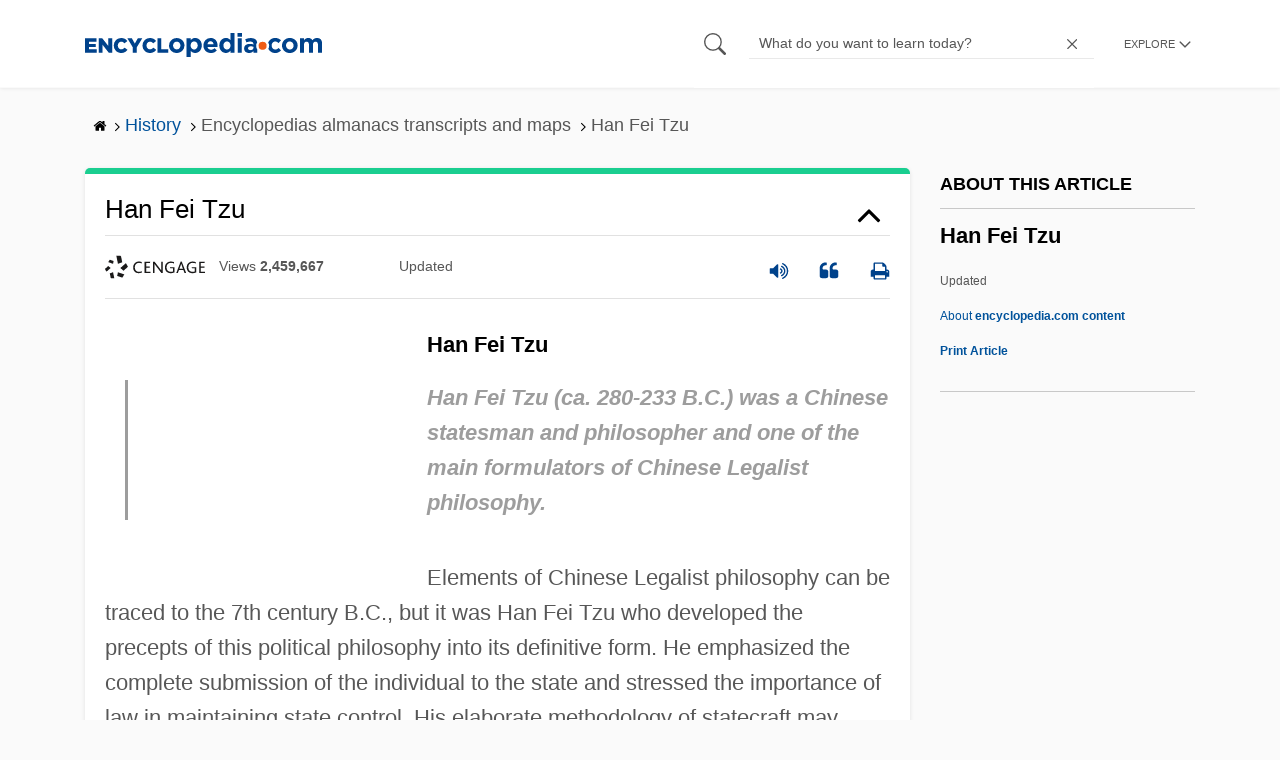

--- FILE ---
content_type: text/plain; charset=utf-8
request_url: https://ads.adthrive.com/http-api/cv2
body_size: 5292
content:
{"om":["04897otm","0929nj63","0hly8ynw","0iyi1awv","0rbjykqy","0rko03io","0s298m4lr19","0sm4lr19","1","1011_302_56233494","1011_302_56233559","1011_302_56233618","1011_302_56273321","1011_302_56273337","1011_302_56862231","1011_302_57035158","1011_302_57035223","1011_74_18364134","101779_7764-1036210","1028_8728253","10298ua7afe","10310289136970_462615155","10310289136970_462615833","10310289136970_462616255","11142692","11509227","1185:1610326628","1185:1610326728","11896988","118ep6wu","12010080","12010084","12010088","12168663","124684_202","124843_10","124844_23","124848_8","1374w81n","1606221","1610326728","1610338926","16_553781220","17_24104675","17_24766940","17_24767215","1891/84814","1986:665280126","1kpjxj5u","1qlxu0yx","1qycnxb6","1r7rfn75","202d4qe7","20421090_200_EAAYACogyy0RzHbkTBh30TNsrxZR28Ohi-3ey2rLnbQlrDDSVmQyBCEE070_","206_549410","2132:42602443","2132:45573262","2132:45877320","2132:45999649","2132:46039086","2132:46039087","2149:12147059","2249:501059799","2249:567996566","2249:647637518","2249:650628025","2249:691925891","2249:700871522","2307:0pycs8g7","2307:1qycnxb6","2307:26xkng83","2307:4etfwvf1","2307:4l7yzzlo","2307:5l03u8j0","2307:77gj3an4","2307:794di3me","2307:7fmk89yf","2307:7s82759r","2307:8mv3pfbo","2307:8orkh93v","2307:8u696ss1","2307:8w4klwi4","2307:9krcxphu","2307:9nex8xyd","2307:a566o9hb","2307:a7w365s6","2307:bu0fzuks","2307:c1t9ap74","2307:cgx63l2w","2307:d8xpzwgq","2307:duxvs448","2307:e49ssopz","2307:emb9y625","2307:enlhmyoh","2307:fqeh4hao","2307:g8a3nqmk","2307:hswgcqif","2307:i3i05vpz","2307:iiu0wq3s","2307:ixtrvado","2307:jci9uj40","2307:klqiditz","2307:n5qy4p52","2307:nzm94v28","2307:ouycdkmq","2307:owpdp17p","2307:q9plh3qd","2307:qexs87kc","2307:qlw2vktr","2307:rcfcy8ae","2307:seill0x0","2307:tty470r7","2307:ubjltf5y","2307:uqph5v76","2307:xc88kxs9","24081062","2409_15064_70_86128401","2409_15064_70_86128402","24694815","25048612","25_53v6aquw","25_8b5u826e","25_oz31jrd0","25_pz8lwofu","25_sqmqxvaf","25_yi6qlg3p","2636_1101777_7764-1036203","2636_1101777_7764-1036209","2636_1101777_7764-1036210","2676:86083000","2676:86087992","2676:86698326","2715_9888_262592","28u7c6ez","29414696","29414711","2974:8166422","2ivtu6ed","2jjp1phz","2mokbgft","2nlagx7b","2v4qwpp9","2y8cdpp5","3018/edb815c6c3be3cb9f8e141355e546e06","308_125203_17","308_125204_13","31810016","32j56hnc","33058672","3335_25247_700109379","3335_25247_700109389","3335_73_665280126","33419362","33603859","33604463","33605023","33627470","34018583","34182009","3490:CR52212687","3490:CR52212688","3490:CR52223710","3490:CR52223725","3646_185414_T26335189","3658_15078_fqeh4hao","3658_153983_seill0x0","3658_15936_5am84p90","3658_175625_phlvi7up","3658_18008_hswgcqif","3658_18008_nzm94v28","3658_582283_oyophs7h","3658_629625_wu5qr81l","3658_67113_ou8gxy4u","381513943572","3822:23149016","3822:24417995","38339436","3858:9687143","39303318","39350186","3LMBEkP-wis","3k7yez81","3p0mnojb","3q49ttf8","3v2n6fcp","40209386","409_225978","409_225987","409_225988","409_225990","409_228349","43a7ptxe","44023623","44629254","45291933","45877320","458901553568","46036511","47192068","481703827","485027845327","48575963","48739100","48739106","48739120","49304284","4941614","4941618","4947806","494bbf1f-16d1-4d5f-893f-32a911ffcd96","4972638","4972640","4aqwokyz","4coijx9x","4e540533-df5a-4485-ad86-5f3cc1662c08","4etfwvf1","4fk9nxse","4gx2hhfb","4ka7p4yr","4l7yzzlo","4mmcjpc4","4xmfefkw","4z9jua9x","4zai8e8t","502806027","506236635","51004532","51372084","51372355","51372410","51372434","52321874","5316_139700_bd0b86af-29f5-418b-9bb4-3aa99ec783bd","5316_139700_cebab8a3-849f-4c71-9204-2195b7691600","5316_139700_e57da5d6-bc41-40d9-9688-87a11ae6ec85","53v6aquw","547788","5510:cymho2zs","5510:mznp7ktv","5510:ouycdkmq","5510:qlw2vktr","5510:quk7w53j","5510:uer2l962","55167461","5526539217","553781220","553781221","553782314","55726194","55763523","557_409_216366","557_409_216488","557_409_220139","557_409_220344","557_409_220356","557_409_228055","557_409_228348","557_409_235268","558_93_zd631qlo","56341213","5636:12023788","566561477","582mxy0f","58310259131_553781220","58310259131_553781814","583652883178231326","59664236","59664270","59665059","59780461","59819144","59856354","59873208","59873223","59873224","59873230","5989_84349_553781220","5989_84349_553781814","5989_84349_553782314","5d882d57-9627-429d-ab22-2df7e54ba371","5iujftaz","5nukj5da","60f5a06w","61213159","6126589193","61281266","61281434","61524915","618576351","618876699","618980679","61900466","619089559","61932920","61932957","61xc53ii","62019442","62019933","62020288","62187798","6226505231","6226505239","6226530649","6226549915","627225143","627227759","627301267","627309156","627309159","627506494","628015148","628086965","628153053","628222860","628223277","628360579","628360582","628444259","628444349","628444433","628444439","628456307","628456310","628456313","628456379","628456382","628622163","628622166","628622172","628622178","628622241","628622244","628622247","628622250","628683371","628687043","628687157","628687460","628687463","628803013","628841673","629007394","629009180","629167998","629168001","629168010","629168565","629171196","629171202","62947514","62964130","630137823","63092381","630928655","6365_61796_742174851279","6365_61796_784844652399","6365_61796_784880274628","63t6qg56","651637462","6547_67916_26ggjg1Om01T1xX8cFNu","6547_67916_6ErDvQm9Uy7bg7gJERPS","6547_67916_XGj1nu61RFSpCal54UY7","6547_67916_zCa9902J7HuIlg1aCYUs","659216891404","659713728691","663293761","665280126","677887979","680575923","680_99480_700109379","680_99480_700109389","680_99480_700109391","680_99480_700109393","690_99485_1610326728","692219030","694912939","695879875","695879898","696292911","697189950","697189960","697189974","697189994","697525781","697525819","697876994","699209814","6lmy2lg0","6pamm6b8","6zt4aowl","700109383","700109389","700109399","704089220","704615586","705115442","705115523","705116521","705413444","705643597","706320056","707102891","707103128","724272994705","726223570444","732157689295","732157690215","7414_121891_5875727","74243_74_18364017","74243_74_18364062","74243_74_18364134","7732580","7764-1036208","7764-1036209","77gj3an4","794di3me","7969_149355_42375967","7969_149355_42602443","7969_149355_45327624","7969_149355_45877320","7969_149355_45999649","7a0tg1yi","7cmeqmw8","7fdb39zj","7fl72cxu","7fmk89yf","7qevw67b","7s82759r","7sf7w6kh","7xb3th35","8152859","8152879","8193078","82133854","82133858","82286850","82_7764-1036206","82_7764-1036212","82ubdyhk","85393219","85943196","85943197","86690080","86698030","8b5u826e","8d15cba4-3287-4364-bf29-bb5cc6e2f8af","8mv3pfbo","8o298rkh93v","8orkh93v","8u418w0z","8u696ss1","8ul426rx","8w4klwi4","9057/0328842c8f1d017570ede5c97267f40d","9057/118fd3eefbff5c5b303909fff5103e9c","9057/1ed2e1a3f7522e9d5b4d247b57ab0c7c","9057/211d1f0fa71d1a58cabee51f2180e38f","9057/2b998d6f4c5a0c05df886b030a2b7b59","9057/37a3ff30354283181bfb9fb2ec2f8f75","9149158","9687143","97_8193073","97_8193078","98xzy0ek","9krcxphu","9nex8xyd","9rqgwgyb","9rvsrrn1","9t2986gmxuz","9t6gmxuz","9vj21krg","9w5l00h3","9yffr0hr","a2uqytjp","a566o9hb","a7w365s6","a7wye4jw","a9bh8pnn","ag5h5euo","avbnqcx8","bd5xg6f6","bhcgvwxj","bj298uitpum","bpecuyjx","bpwmigtk","bu0fzuks","c25t9p0u","c25uv8cd","c2d7ypnt","c3jn1bgj","c75hp4ji","c7z0h277","cd40m5wq","ce7bo7ga","cgx63l2w","clbujs0n","cmpalw5s","cqant14y","cr-1oplzoysu9vd","cr-6ovjht2eu9vd","cr-6ovjht2euatj","cr-9cqtwg3qw8rhx5","cr-9yqe0fueu9vd","cr-Bitc7n_p9iw__vat__49i_k_6v6_h_jce2vj5h_9v3kalhnq","cr-Bitc7n_p9iw__vat__49i_k_6v6_h_jce2vj5h_KnXNU4yjl","cr-Bitc7n_p9iw__vat__49i_k_6v6_h_jce2vj5h_PxWzTvgmq","cr-Bitc7n_p9iw__vat__49i_k_6v6_h_jce2vj5h_ZUFnU4yjl","cr-Bitc7n_p9iw__vat__49i_k_6v6_h_jce2vj5h_buspHgokm","cr-Bitc7n_p9iw__vat__49i_k_6v6_h_jce2vj5h_yApYgdjrj","cr-a9s2xf8vubwj","cr-aaqt0j7wubwj","cr-aaqt0kzrubwj","cr-aawz2m6pubwj","cr-aawz3f0uubwj","cr-aawz3f1yubwj","cr-f6puwm2w27tf1","cr-flbd4mx4uatj","cr-g7ywwk7qvft","cr-pyl983h4uatj","cr-pyl983h4ubwe","cr-q3ikrncdubwe","cr-x5xes1ejuatj","cv0h9mrv","czt3qxxp","d8170ac2-1327-4855-8544-a603821c9ee6","dc9iz3n6","dpjydwun","e2c76his","e3a97e97-1293-4248-a980-1a837bbcfff0","eb9vjo1r","ed298kk1gna","ed5kozku","edkk1gna","enlhmyoh","fhon8bft","fjp0ceax","fovbyhjn","fq298eh4hao","fy5qcztw","g2ozgyf2","g6418f73","g749lgab","gdq6ecmo","ge4000vb","gn3plkq1","gnm8sidp","gvotpm74","h0cw921b","heyp82hb","hqz7anxg","hswgcqif","i2aglcoy","i3i05vpz","i90isgt0","i92980isgt0","iiu0wq3s","ikl4zu8e","iu5svso2","iw3id10l","ixtrvado","j39smngx","ja9t2zld","jd035jgw","jnn8cnz2","k7dd9kai","kecbwzbd","klqiditz","knoebx5v","ksrdc5dk","kv2blzf2","kz8629zd","l04ojb5z","l2j3rq3s","lc408s2k","lp37a2wq","lqdvaorh","lx2m2l9v","m1gs48fk","mdhhxn07","mes4owsg","mmr74uc4","mne39gsk","mnzinbrt","mznp7ktv","n5qy4p52","n9sgp7lz","ncfr1yiw","nmm1c7f0","np9yfx64","nswg7sbb","nv0uqrqm","nzm94v28","o5xj653n","o7df6lpy","ofoon6ir","oj70mowv","op9gtamy","ou8gxy4u","ouycdkmq","oyophs7h","oz31jrd0","ozdii3rw","p0noqqn9","p3lqbugu","pagvt0pd","pe0gcg4w","phlvi7up","pi6u4hm4","pi9dvb89","piwneqqj","pkydekxi","pl298th4l1a","plth4l1a","ppn03peq","pz8lwofu","q0nt8p8d","q6wuoqcc","q9c1qxt2","q9plh3qd","qe3j7nn0","qen3mj4l","qlw2vktr","qqvgscdx","qsfx8kya","quk7w53j","r35763xz","r5pphbep","rcfcy8ae","rk5pkdan","rknnwvfz","rrlikvt1","rxj4b6nw","s2ahu2ae","s4s41bit","saxpac11","sdodmuod","seill0x0","sslkianq","t4zab46q","t5alo5fu","teg4hf1e","tfbg3n3b","ti0s3bz3","tk209rcs","tks7z0eg","tomxatk9","tttdlhfy","u7p1kjgp","u7pifvgm","ubjltf5y","uer2l962","uf7vbcrs","uhebin5g","ujqkqtnh","uk9x4xmh","uq8t4ki4","uqph5v76","utberk8n","uxt19cdi","uykfdhoc","ven7pu1c","vggd907z","vkqnyng8","vosqszns","vp295pyf","vu7blwxt","wq5j4s9t","ws6kw0kz","wt0wmo2s","wwysuisj","x05tmoze","x0lc61jh","x716iscu","xdaezn6y","xgjdt26g","xgzzblzl","xmrkzlba","xncaqh7c","y0rxpgqw","y44dspxu","yass8yy7","yi6qlg3p","ylz2n35t","yytee9j8","zaiy3lqy","zd631qlo","zep75yl2","zfexqyi5","znl4u1zy","zpm9ltrh","zs4we7u0","zvdz58bk","zw6jpag6","7979132","7979135"],"pmp":[],"adomains":["123notices.com","1md.org","about.bugmd.com","acelauncher.com","adameve.com","akusoli.com","allyspin.com","askanexpertonline.com","atomapplications.com","bassbet.com","betsson.gr","biz-zone.co","bizreach.jp","bubbleroom.se","bugmd.com","buydrcleanspray.com","byrna.com","capitaloneshopping.com","clarifion.com","combatironapparel.com","controlcase.com","convertwithwave.com","cotosen.com","countingmypennies.com","cratedb.com","croisieurope.be","cs.money","dallasnews.com","definition.org","derila-ergo.com","dhgate.com","dhs.gov","displate.com","easyprint.app","easyrecipefinder.co","fabpop.net","familynow.club","fla-keys.com","folkaly.com","g123.jp","gameswaka.com","getbugmd.com","getconsumerchoice.com","getcubbie.com","gowavebrowser.co","gowdr.com","gransino.com","grosvenorcasinos.com","guard.io","hero-wars.com","holts.com","instantbuzz.net","itsmanual.com","jackpotcitycasino.com","justanswer.com","justanswer.es","la-date.com","lightinthebox.com","liverrenew.com","local.com","lovehoney.com","lulutox.com","lymphsystemsupport.com","manualsdirectory.org","meccabingo.com","medimops.de","mensdrivingforce.com","millioner.com","miniretornaveis.com","mobiplus.me","myiq.com","national-lottery.co.uk","naturalhealthreports.net","nbliver360.com","nikke-global.com","nordicspirit.co.uk","nuubu.com","onlinemanualspdf.co","original-play.com","outliermodel.com","paperela.com","paradisestays.site","parasiterelief.com","peta.org","photoshelter.com","plannedparenthood.org","playvod-za.com","printeasilyapp.com","printwithwave.com","profitor.com","quicklearnx.com","quickrecipehub.com","rakuten-sec.co.jp","rangeusa.com","refinancegold.com","robocat.com","royalcaribbean.com","saba.com.mx","shift.com","simple.life","spinbara.com","systeme.io","taboola.com","tackenberg.de","temu.com","tenfactorialrocks.com","theoceanac.com","topaipick.com","totaladblock.com","usconcealedcarry.com","vagisil.com","vegashero.com","vegogarden.com","veryfast.io","viewmanuals.com","viewrecipe.net","votervoice.net","vuse.com","wavebrowser.co","wavebrowserpro.com","weareplannedparenthood.org","xiaflex.com","yourchamilia.com"]}